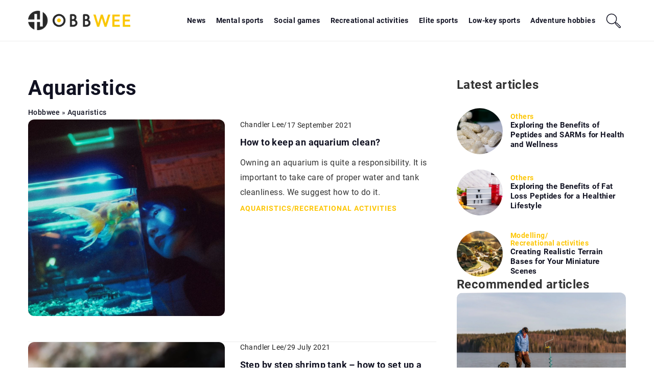

--- FILE ---
content_type: text/html; charset=UTF-8
request_url: https://hobbwee.com/category/recreational-activities/aquaristics/
body_size: 15326
content:
<!DOCTYPE html>
<html lang="en">
<head><meta charset="UTF-8"><script>if(navigator.userAgent.match(/MSIE|Internet Explorer/i)||navigator.userAgent.match(/Trident\/7\..*?rv:11/i)){var href=document.location.href;if(!href.match(/[?&]nowprocket/)){if(href.indexOf("?")==-1){if(href.indexOf("#")==-1){document.location.href=href+"?nowprocket=1"}else{document.location.href=href.replace("#","?nowprocket=1#")}}else{if(href.indexOf("#")==-1){document.location.href=href+"&nowprocket=1"}else{document.location.href=href.replace("#","&nowprocket=1#")}}}}</script><script>(()=>{class RocketLazyLoadScripts{constructor(){this.v="1.2.6",this.triggerEvents=["keydown","mousedown","mousemove","touchmove","touchstart","touchend","wheel"],this.userEventHandler=this.t.bind(this),this.touchStartHandler=this.i.bind(this),this.touchMoveHandler=this.o.bind(this),this.touchEndHandler=this.h.bind(this),this.clickHandler=this.u.bind(this),this.interceptedClicks=[],this.interceptedClickListeners=[],this.l(this),window.addEventListener("pageshow",(t=>{this.persisted=t.persisted,this.everythingLoaded&&this.m()})),this.CSPIssue=sessionStorage.getItem("rocketCSPIssue"),document.addEventListener("securitypolicyviolation",(t=>{this.CSPIssue||"script-src-elem"!==t.violatedDirective||"data"!==t.blockedURI||(this.CSPIssue=!0,sessionStorage.setItem("rocketCSPIssue",!0))})),document.addEventListener("DOMContentLoaded",(()=>{this.k()})),this.delayedScripts={normal:[],async:[],defer:[]},this.trash=[],this.allJQueries=[]}p(t){document.hidden?t.t():(this.triggerEvents.forEach((e=>window.addEventListener(e,t.userEventHandler,{passive:!0}))),window.addEventListener("touchstart",t.touchStartHandler,{passive:!0}),window.addEventListener("mousedown",t.touchStartHandler),document.addEventListener("visibilitychange",t.userEventHandler))}_(){this.triggerEvents.forEach((t=>window.removeEventListener(t,this.userEventHandler,{passive:!0}))),document.removeEventListener("visibilitychange",this.userEventHandler)}i(t){"HTML"!==t.target.tagName&&(window.addEventListener("touchend",this.touchEndHandler),window.addEventListener("mouseup",this.touchEndHandler),window.addEventListener("touchmove",this.touchMoveHandler,{passive:!0}),window.addEventListener("mousemove",this.touchMoveHandler),t.target.addEventListener("click",this.clickHandler),this.L(t.target,!0),this.S(t.target,"onclick","rocket-onclick"),this.C())}o(t){window.removeEventListener("touchend",this.touchEndHandler),window.removeEventListener("mouseup",this.touchEndHandler),window.removeEventListener("touchmove",this.touchMoveHandler,{passive:!0}),window.removeEventListener("mousemove",this.touchMoveHandler),t.target.removeEventListener("click",this.clickHandler),this.L(t.target,!1),this.S(t.target,"rocket-onclick","onclick"),this.M()}h(){window.removeEventListener("touchend",this.touchEndHandler),window.removeEventListener("mouseup",this.touchEndHandler),window.removeEventListener("touchmove",this.touchMoveHandler,{passive:!0}),window.removeEventListener("mousemove",this.touchMoveHandler)}u(t){t.target.removeEventListener("click",this.clickHandler),this.L(t.target,!1),this.S(t.target,"rocket-onclick","onclick"),this.interceptedClicks.push(t),t.preventDefault(),t.stopPropagation(),t.stopImmediatePropagation(),this.M()}O(){window.removeEventListener("touchstart",this.touchStartHandler,{passive:!0}),window.removeEventListener("mousedown",this.touchStartHandler),this.interceptedClicks.forEach((t=>{t.target.dispatchEvent(new MouseEvent("click",{view:t.view,bubbles:!0,cancelable:!0}))}))}l(t){EventTarget.prototype.addEventListenerWPRocketBase=EventTarget.prototype.addEventListener,EventTarget.prototype.addEventListener=function(e,i,o){"click"!==e||t.windowLoaded||i===t.clickHandler||t.interceptedClickListeners.push({target:this,func:i,options:o}),(this||window).addEventListenerWPRocketBase(e,i,o)}}L(t,e){this.interceptedClickListeners.forEach((i=>{i.target===t&&(e?t.removeEventListener("click",i.func,i.options):t.addEventListener("click",i.func,i.options))})),t.parentNode!==document.documentElement&&this.L(t.parentNode,e)}D(){return new Promise((t=>{this.P?this.M=t:t()}))}C(){this.P=!0}M(){this.P=!1}S(t,e,i){t.hasAttribute&&t.hasAttribute(e)&&(event.target.setAttribute(i,event.target.getAttribute(e)),event.target.removeAttribute(e))}t(){this._(this),"loading"===document.readyState?document.addEventListener("DOMContentLoaded",this.R.bind(this)):this.R()}k(){let t=[];document.querySelectorAll("script[type=rocketlazyloadscript][data-rocket-src]").forEach((e=>{let i=e.getAttribute("data-rocket-src");if(i&&!i.startsWith("data:")){0===i.indexOf("//")&&(i=location.protocol+i);try{const o=new URL(i).origin;o!==location.origin&&t.push({src:o,crossOrigin:e.crossOrigin||"module"===e.getAttribute("data-rocket-type")})}catch(t){}}})),t=[...new Map(t.map((t=>[JSON.stringify(t),t]))).values()],this.T(t,"preconnect")}async R(){this.lastBreath=Date.now(),this.j(this),this.F(this),this.I(),this.W(),this.q(),await this.A(this.delayedScripts.normal),await this.A(this.delayedScripts.defer),await this.A(this.delayedScripts.async);try{await this.U(),await this.H(this),await this.J()}catch(t){console.error(t)}window.dispatchEvent(new Event("rocket-allScriptsLoaded")),this.everythingLoaded=!0,this.D().then((()=>{this.O()})),this.N()}W(){document.querySelectorAll("script[type=rocketlazyloadscript]").forEach((t=>{t.hasAttribute("data-rocket-src")?t.hasAttribute("async")&&!1!==t.async?this.delayedScripts.async.push(t):t.hasAttribute("defer")&&!1!==t.defer||"module"===t.getAttribute("data-rocket-type")?this.delayedScripts.defer.push(t):this.delayedScripts.normal.push(t):this.delayedScripts.normal.push(t)}))}async B(t){if(await this.G(),!0!==t.noModule||!("noModule"in HTMLScriptElement.prototype))return new Promise((e=>{let i;function o(){(i||t).setAttribute("data-rocket-status","executed"),e()}try{if(navigator.userAgent.indexOf("Firefox/")>0||""===navigator.vendor||this.CSPIssue)i=document.createElement("script"),[...t.attributes].forEach((t=>{let e=t.nodeName;"type"!==e&&("data-rocket-type"===e&&(e="type"),"data-rocket-src"===e&&(e="src"),i.setAttribute(e,t.nodeValue))})),t.text&&(i.text=t.text),i.hasAttribute("src")?(i.addEventListener("load",o),i.addEventListener("error",(function(){i.setAttribute("data-rocket-status","failed-network"),e()})),setTimeout((()=>{i.isConnected||e()}),1)):(i.text=t.text,o()),t.parentNode.replaceChild(i,t);else{const i=t.getAttribute("data-rocket-type"),s=t.getAttribute("data-rocket-src");i?(t.type=i,t.removeAttribute("data-rocket-type")):t.removeAttribute("type"),t.addEventListener("load",o),t.addEventListener("error",(i=>{this.CSPIssue&&i.target.src.startsWith("data:")?(console.log("WPRocket: data-uri blocked by CSP -> fallback"),t.removeAttribute("src"),this.B(t).then(e)):(t.setAttribute("data-rocket-status","failed-network"),e())})),s?(t.removeAttribute("data-rocket-src"),t.src=s):t.src="data:text/javascript;base64,"+window.btoa(unescape(encodeURIComponent(t.text)))}}catch(i){t.setAttribute("data-rocket-status","failed-transform"),e()}}));t.setAttribute("data-rocket-status","skipped")}async A(t){const e=t.shift();return e&&e.isConnected?(await this.B(e),this.A(t)):Promise.resolve()}q(){this.T([...this.delayedScripts.normal,...this.delayedScripts.defer,...this.delayedScripts.async],"preload")}T(t,e){var i=document.createDocumentFragment();t.forEach((t=>{const o=t.getAttribute&&t.getAttribute("data-rocket-src")||t.src;if(o&&!o.startsWith("data:")){const s=document.createElement("link");s.href=o,s.rel=e,"preconnect"!==e&&(s.as="script"),t.getAttribute&&"module"===t.getAttribute("data-rocket-type")&&(s.crossOrigin=!0),t.crossOrigin&&(s.crossOrigin=t.crossOrigin),t.integrity&&(s.integrity=t.integrity),i.appendChild(s),this.trash.push(s)}})),document.head.appendChild(i)}j(t){let e={};function i(i,o){return e[o].eventsToRewrite.indexOf(i)>=0&&!t.everythingLoaded?"rocket-"+i:i}function o(t,o){!function(t){e[t]||(e[t]={originalFunctions:{add:t.addEventListener,remove:t.removeEventListener},eventsToRewrite:[]},t.addEventListener=function(){arguments[0]=i(arguments[0],t),e[t].originalFunctions.add.apply(t,arguments)},t.removeEventListener=function(){arguments[0]=i(arguments[0],t),e[t].originalFunctions.remove.apply(t,arguments)})}(t),e[t].eventsToRewrite.push(o)}function s(e,i){let o=e[i];e[i]=null,Object.defineProperty(e,i,{get:()=>o||function(){},set(s){t.everythingLoaded?o=s:e["rocket"+i]=o=s}})}o(document,"DOMContentLoaded"),o(window,"DOMContentLoaded"),o(window,"load"),o(window,"pageshow"),o(document,"readystatechange"),s(document,"onreadystatechange"),s(window,"onload"),s(window,"onpageshow");try{Object.defineProperty(document,"readyState",{get:()=>t.rocketReadyState,set(e){t.rocketReadyState=e},configurable:!0}),document.readyState="loading"}catch(t){console.log("WPRocket DJE readyState conflict, bypassing")}}F(t){let e;function i(e){return t.everythingLoaded?e:e.split(" ").map((t=>"load"===t||0===t.indexOf("load.")?"rocket-jquery-load":t)).join(" ")}function o(o){function s(t){const e=o.fn[t];o.fn[t]=o.fn.init.prototype[t]=function(){return this[0]===window&&("string"==typeof arguments[0]||arguments[0]instanceof String?arguments[0]=i(arguments[0]):"object"==typeof arguments[0]&&Object.keys(arguments[0]).forEach((t=>{const e=arguments[0][t];delete arguments[0][t],arguments[0][i(t)]=e}))),e.apply(this,arguments),this}}o&&o.fn&&!t.allJQueries.includes(o)&&(o.fn.ready=o.fn.init.prototype.ready=function(e){return t.domReadyFired?e.bind(document)(o):document.addEventListener("rocket-DOMContentLoaded",(()=>e.bind(document)(o))),o([])},s("on"),s("one"),t.allJQueries.push(o)),e=o}o(window.jQuery),Object.defineProperty(window,"jQuery",{get:()=>e,set(t){o(t)}})}async H(t){const e=document.querySelector("script[data-webpack]");e&&(await async function(){return new Promise((t=>{e.addEventListener("load",t),e.addEventListener("error",t)}))}(),await t.K(),await t.H(t))}async U(){this.domReadyFired=!0;try{document.readyState="interactive"}catch(t){}await this.G(),document.dispatchEvent(new Event("rocket-readystatechange")),await this.G(),document.rocketonreadystatechange&&document.rocketonreadystatechange(),await this.G(),document.dispatchEvent(new Event("rocket-DOMContentLoaded")),await this.G(),window.dispatchEvent(new Event("rocket-DOMContentLoaded"))}async J(){try{document.readyState="complete"}catch(t){}await this.G(),document.dispatchEvent(new Event("rocket-readystatechange")),await this.G(),document.rocketonreadystatechange&&document.rocketonreadystatechange(),await this.G(),window.dispatchEvent(new Event("rocket-load")),await this.G(),window.rocketonload&&window.rocketonload(),await this.G(),this.allJQueries.forEach((t=>t(window).trigger("rocket-jquery-load"))),await this.G();const t=new Event("rocket-pageshow");t.persisted=this.persisted,window.dispatchEvent(t),await this.G(),window.rocketonpageshow&&window.rocketonpageshow({persisted:this.persisted}),this.windowLoaded=!0}m(){document.onreadystatechange&&document.onreadystatechange(),window.onload&&window.onload(),window.onpageshow&&window.onpageshow({persisted:this.persisted})}I(){const t=new Map;document.write=document.writeln=function(e){const i=document.currentScript;i||console.error("WPRocket unable to document.write this: "+e);const o=document.createRange(),s=i.parentElement;let n=t.get(i);void 0===n&&(n=i.nextSibling,t.set(i,n));const c=document.createDocumentFragment();o.setStart(c,0),c.appendChild(o.createContextualFragment(e)),s.insertBefore(c,n)}}async G(){Date.now()-this.lastBreath>45&&(await this.K(),this.lastBreath=Date.now())}async K(){return document.hidden?new Promise((t=>setTimeout(t))):new Promise((t=>requestAnimationFrame(t)))}N(){this.trash.forEach((t=>t.remove()))}static run(){const t=new RocketLazyLoadScripts;t.p(t)}}RocketLazyLoadScripts.run()})();</script>	
	
	<meta name="viewport" content="width=device-width, initial-scale=1">
		<meta name='robots' content='index, follow, max-image-preview:large, max-snippet:-1, max-video-preview:-1' />

	<!-- This site is optimized with the Yoast SEO plugin v23.4 - https://yoast.com/wordpress/plugins/seo/ -->
	<title>Aquaristics Archives - Hobbwee</title><link rel="preload" data-rocket-preload as="image" href="https://hobbwee.com/wp-content/uploads/2021/09/pexels-khoa-v%C3%B5-5288839-scaled.jpg" fetchpriority="high">
	<meta name="description" content="Explore captivating content on our blog✔️ Discover engaging articles about Aquaristics, offering inspiration and knowledge on a wide range of topics." />
	<link rel="canonical" href="https://hobbwee.com/category/recreational-activities/aquaristics/" />
	<link rel="next" href="https://hobbwee.com/category/recreational-activities/aquaristics/page/2/" />
	<meta property="og:locale" content="en_US" />
	<meta property="og:type" content="article" />
	<meta property="og:title" content="Aquaristics Archives - Hobbwee" />
	<meta property="og:description" content="Explore captivating content on our blog✔️ Discover engaging articles about Aquaristics, offering inspiration and knowledge on a wide range of topics." />
	<meta property="og:url" content="https://hobbwee.com/category/recreational-activities/aquaristics/" />
	<meta property="og:site_name" content="Hobbwee" />
	<meta name="twitter:card" content="summary_large_image" />
	<script type="application/ld+json" class="yoast-schema-graph">{"@context":"https://schema.org","@graph":[{"@type":"CollectionPage","@id":"https://hobbwee.com/category/recreational-activities/aquaristics/","url":"https://hobbwee.com/category/recreational-activities/aquaristics/","name":"Aquaristics Archives - Hobbwee","isPartOf":{"@id":"https://hobbwee.com/#website"},"primaryImageOfPage":{"@id":"https://hobbwee.com/category/recreational-activities/aquaristics/#primaryimage"},"image":{"@id":"https://hobbwee.com/category/recreational-activities/aquaristics/#primaryimage"},"thumbnailUrl":"https://hobbwee.com/wp-content/uploads/2021/09/pexels-khoa-võ-5288839-scaled.jpg","description":"Explore captivating content on our blog✔️ Discover engaging articles about Aquaristics, offering inspiration and knowledge on a wide range of topics.","inLanguage":"en-US"},{"@type":"ImageObject","inLanguage":"en-US","@id":"https://hobbwee.com/category/recreational-activities/aquaristics/#primaryimage","url":"https://hobbwee.com/wp-content/uploads/2021/09/pexels-khoa-võ-5288839-scaled.jpg","contentUrl":"https://hobbwee.com/wp-content/uploads/2021/09/pexels-khoa-võ-5288839-scaled.jpg","width":924,"height":924},{"@type":"WebSite","@id":"https://hobbwee.com/#website","url":"https://hobbwee.com/","name":"Hobbwee","description":"","potentialAction":[{"@type":"SearchAction","target":{"@type":"EntryPoint","urlTemplate":"https://hobbwee.com/?s={search_term_string}"},"query-input":{"@type":"PropertyValueSpecification","valueRequired":true,"valueName":"search_term_string"}}],"inLanguage":"en-US"}]}</script>
	<!-- / Yoast SEO plugin. -->


<link rel='dns-prefetch' href='//cdnjs.cloudflare.com' />

<!-- hobbwee.com is managing ads with Advanced Ads 1.54.1 – https://wpadvancedads.com/ --><!--noptimize--><script id="hobbw-ready">
			window.advanced_ads_ready=function(e,a){a=a||"complete";var d=function(e){return"interactive"===a?"loading"!==e:"complete"===e};d(document.readyState)?e():document.addEventListener("readystatechange",(function(a){d(a.target.readyState)&&e()}),{once:"interactive"===a})},window.advanced_ads_ready_queue=window.advanced_ads_ready_queue||[];		</script>
		<!--/noptimize--><style id='wp-emoji-styles-inline-css' type='text/css'>

	img.wp-smiley, img.emoji {
		display: inline !important;
		border: none !important;
		box-shadow: none !important;
		height: 1em !important;
		width: 1em !important;
		margin: 0 0.07em !important;
		vertical-align: -0.1em !important;
		background: none !important;
		padding: 0 !important;
	}
</style>
<style id='classic-theme-styles-inline-css' type='text/css'>
/*! This file is auto-generated */
.wp-block-button__link{color:#fff;background-color:#32373c;border-radius:9999px;box-shadow:none;text-decoration:none;padding:calc(.667em + 2px) calc(1.333em + 2px);font-size:1.125em}.wp-block-file__button{background:#32373c;color:#fff;text-decoration:none}
</style>
<style id='global-styles-inline-css' type='text/css'>
:root{--wp--preset--aspect-ratio--square: 1;--wp--preset--aspect-ratio--4-3: 4/3;--wp--preset--aspect-ratio--3-4: 3/4;--wp--preset--aspect-ratio--3-2: 3/2;--wp--preset--aspect-ratio--2-3: 2/3;--wp--preset--aspect-ratio--16-9: 16/9;--wp--preset--aspect-ratio--9-16: 9/16;--wp--preset--color--black: #000000;--wp--preset--color--cyan-bluish-gray: #abb8c3;--wp--preset--color--white: #ffffff;--wp--preset--color--pale-pink: #f78da7;--wp--preset--color--vivid-red: #cf2e2e;--wp--preset--color--luminous-vivid-orange: #ff6900;--wp--preset--color--luminous-vivid-amber: #fcb900;--wp--preset--color--light-green-cyan: #7bdcb5;--wp--preset--color--vivid-green-cyan: #00d084;--wp--preset--color--pale-cyan-blue: #8ed1fc;--wp--preset--color--vivid-cyan-blue: #0693e3;--wp--preset--color--vivid-purple: #9b51e0;--wp--preset--gradient--vivid-cyan-blue-to-vivid-purple: linear-gradient(135deg,rgba(6,147,227,1) 0%,rgb(155,81,224) 100%);--wp--preset--gradient--light-green-cyan-to-vivid-green-cyan: linear-gradient(135deg,rgb(122,220,180) 0%,rgb(0,208,130) 100%);--wp--preset--gradient--luminous-vivid-amber-to-luminous-vivid-orange: linear-gradient(135deg,rgba(252,185,0,1) 0%,rgba(255,105,0,1) 100%);--wp--preset--gradient--luminous-vivid-orange-to-vivid-red: linear-gradient(135deg,rgba(255,105,0,1) 0%,rgb(207,46,46) 100%);--wp--preset--gradient--very-light-gray-to-cyan-bluish-gray: linear-gradient(135deg,rgb(238,238,238) 0%,rgb(169,184,195) 100%);--wp--preset--gradient--cool-to-warm-spectrum: linear-gradient(135deg,rgb(74,234,220) 0%,rgb(151,120,209) 20%,rgb(207,42,186) 40%,rgb(238,44,130) 60%,rgb(251,105,98) 80%,rgb(254,248,76) 100%);--wp--preset--gradient--blush-light-purple: linear-gradient(135deg,rgb(255,206,236) 0%,rgb(152,150,240) 100%);--wp--preset--gradient--blush-bordeaux: linear-gradient(135deg,rgb(254,205,165) 0%,rgb(254,45,45) 50%,rgb(107,0,62) 100%);--wp--preset--gradient--luminous-dusk: linear-gradient(135deg,rgb(255,203,112) 0%,rgb(199,81,192) 50%,rgb(65,88,208) 100%);--wp--preset--gradient--pale-ocean: linear-gradient(135deg,rgb(255,245,203) 0%,rgb(182,227,212) 50%,rgb(51,167,181) 100%);--wp--preset--gradient--electric-grass: linear-gradient(135deg,rgb(202,248,128) 0%,rgb(113,206,126) 100%);--wp--preset--gradient--midnight: linear-gradient(135deg,rgb(2,3,129) 0%,rgb(40,116,252) 100%);--wp--preset--font-size--small: 13px;--wp--preset--font-size--medium: 20px;--wp--preset--font-size--large: 36px;--wp--preset--font-size--x-large: 42px;--wp--preset--spacing--20: 0.44rem;--wp--preset--spacing--30: 0.67rem;--wp--preset--spacing--40: 1rem;--wp--preset--spacing--50: 1.5rem;--wp--preset--spacing--60: 2.25rem;--wp--preset--spacing--70: 3.38rem;--wp--preset--spacing--80: 5.06rem;--wp--preset--shadow--natural: 6px 6px 9px rgba(0, 0, 0, 0.2);--wp--preset--shadow--deep: 12px 12px 50px rgba(0, 0, 0, 0.4);--wp--preset--shadow--sharp: 6px 6px 0px rgba(0, 0, 0, 0.2);--wp--preset--shadow--outlined: 6px 6px 0px -3px rgba(255, 255, 255, 1), 6px 6px rgba(0, 0, 0, 1);--wp--preset--shadow--crisp: 6px 6px 0px rgba(0, 0, 0, 1);}:where(.is-layout-flex){gap: 0.5em;}:where(.is-layout-grid){gap: 0.5em;}body .is-layout-flex{display: flex;}.is-layout-flex{flex-wrap: wrap;align-items: center;}.is-layout-flex > :is(*, div){margin: 0;}body .is-layout-grid{display: grid;}.is-layout-grid > :is(*, div){margin: 0;}:where(.wp-block-columns.is-layout-flex){gap: 2em;}:where(.wp-block-columns.is-layout-grid){gap: 2em;}:where(.wp-block-post-template.is-layout-flex){gap: 1.25em;}:where(.wp-block-post-template.is-layout-grid){gap: 1.25em;}.has-black-color{color: var(--wp--preset--color--black) !important;}.has-cyan-bluish-gray-color{color: var(--wp--preset--color--cyan-bluish-gray) !important;}.has-white-color{color: var(--wp--preset--color--white) !important;}.has-pale-pink-color{color: var(--wp--preset--color--pale-pink) !important;}.has-vivid-red-color{color: var(--wp--preset--color--vivid-red) !important;}.has-luminous-vivid-orange-color{color: var(--wp--preset--color--luminous-vivid-orange) !important;}.has-luminous-vivid-amber-color{color: var(--wp--preset--color--luminous-vivid-amber) !important;}.has-light-green-cyan-color{color: var(--wp--preset--color--light-green-cyan) !important;}.has-vivid-green-cyan-color{color: var(--wp--preset--color--vivid-green-cyan) !important;}.has-pale-cyan-blue-color{color: var(--wp--preset--color--pale-cyan-blue) !important;}.has-vivid-cyan-blue-color{color: var(--wp--preset--color--vivid-cyan-blue) !important;}.has-vivid-purple-color{color: var(--wp--preset--color--vivid-purple) !important;}.has-black-background-color{background-color: var(--wp--preset--color--black) !important;}.has-cyan-bluish-gray-background-color{background-color: var(--wp--preset--color--cyan-bluish-gray) !important;}.has-white-background-color{background-color: var(--wp--preset--color--white) !important;}.has-pale-pink-background-color{background-color: var(--wp--preset--color--pale-pink) !important;}.has-vivid-red-background-color{background-color: var(--wp--preset--color--vivid-red) !important;}.has-luminous-vivid-orange-background-color{background-color: var(--wp--preset--color--luminous-vivid-orange) !important;}.has-luminous-vivid-amber-background-color{background-color: var(--wp--preset--color--luminous-vivid-amber) !important;}.has-light-green-cyan-background-color{background-color: var(--wp--preset--color--light-green-cyan) !important;}.has-vivid-green-cyan-background-color{background-color: var(--wp--preset--color--vivid-green-cyan) !important;}.has-pale-cyan-blue-background-color{background-color: var(--wp--preset--color--pale-cyan-blue) !important;}.has-vivid-cyan-blue-background-color{background-color: var(--wp--preset--color--vivid-cyan-blue) !important;}.has-vivid-purple-background-color{background-color: var(--wp--preset--color--vivid-purple) !important;}.has-black-border-color{border-color: var(--wp--preset--color--black) !important;}.has-cyan-bluish-gray-border-color{border-color: var(--wp--preset--color--cyan-bluish-gray) !important;}.has-white-border-color{border-color: var(--wp--preset--color--white) !important;}.has-pale-pink-border-color{border-color: var(--wp--preset--color--pale-pink) !important;}.has-vivid-red-border-color{border-color: var(--wp--preset--color--vivid-red) !important;}.has-luminous-vivid-orange-border-color{border-color: var(--wp--preset--color--luminous-vivid-orange) !important;}.has-luminous-vivid-amber-border-color{border-color: var(--wp--preset--color--luminous-vivid-amber) !important;}.has-light-green-cyan-border-color{border-color: var(--wp--preset--color--light-green-cyan) !important;}.has-vivid-green-cyan-border-color{border-color: var(--wp--preset--color--vivid-green-cyan) !important;}.has-pale-cyan-blue-border-color{border-color: var(--wp--preset--color--pale-cyan-blue) !important;}.has-vivid-cyan-blue-border-color{border-color: var(--wp--preset--color--vivid-cyan-blue) !important;}.has-vivid-purple-border-color{border-color: var(--wp--preset--color--vivid-purple) !important;}.has-vivid-cyan-blue-to-vivid-purple-gradient-background{background: var(--wp--preset--gradient--vivid-cyan-blue-to-vivid-purple) !important;}.has-light-green-cyan-to-vivid-green-cyan-gradient-background{background: var(--wp--preset--gradient--light-green-cyan-to-vivid-green-cyan) !important;}.has-luminous-vivid-amber-to-luminous-vivid-orange-gradient-background{background: var(--wp--preset--gradient--luminous-vivid-amber-to-luminous-vivid-orange) !important;}.has-luminous-vivid-orange-to-vivid-red-gradient-background{background: var(--wp--preset--gradient--luminous-vivid-orange-to-vivid-red) !important;}.has-very-light-gray-to-cyan-bluish-gray-gradient-background{background: var(--wp--preset--gradient--very-light-gray-to-cyan-bluish-gray) !important;}.has-cool-to-warm-spectrum-gradient-background{background: var(--wp--preset--gradient--cool-to-warm-spectrum) !important;}.has-blush-light-purple-gradient-background{background: var(--wp--preset--gradient--blush-light-purple) !important;}.has-blush-bordeaux-gradient-background{background: var(--wp--preset--gradient--blush-bordeaux) !important;}.has-luminous-dusk-gradient-background{background: var(--wp--preset--gradient--luminous-dusk) !important;}.has-pale-ocean-gradient-background{background: var(--wp--preset--gradient--pale-ocean) !important;}.has-electric-grass-gradient-background{background: var(--wp--preset--gradient--electric-grass) !important;}.has-midnight-gradient-background{background: var(--wp--preset--gradient--midnight) !important;}.has-small-font-size{font-size: var(--wp--preset--font-size--small) !important;}.has-medium-font-size{font-size: var(--wp--preset--font-size--medium) !important;}.has-large-font-size{font-size: var(--wp--preset--font-size--large) !important;}.has-x-large-font-size{font-size: var(--wp--preset--font-size--x-large) !important;}
:where(.wp-block-post-template.is-layout-flex){gap: 1.25em;}:where(.wp-block-post-template.is-layout-grid){gap: 1.25em;}
:where(.wp-block-columns.is-layout-flex){gap: 2em;}:where(.wp-block-columns.is-layout-grid){gap: 2em;}
:root :where(.wp-block-pullquote){font-size: 1.5em;line-height: 1.6;}
</style>
<link data-minify="1" rel='stylesheet' id='mainstyle-css' href='https://hobbwee.com/wp-content/cache/min/1/wp-content/themes/knight-theme/style.css?ver=1703081890' type='text/css' media='all' />
<script type="text/javascript" src="https://hobbwee.com/wp-includes/js/jquery/jquery.min.js?ver=3.7.1" id="jquery-core-js"></script>
<script type="text/javascript" src="https://hobbwee.com/wp-includes/js/jquery/jquery-migrate.min.js?ver=3.4.1" id="jquery-migrate-js" data-rocket-defer defer></script>
<script  type="application/ld+json">
        {
          "@context": "https://schema.org",
          "@type": "BreadcrumbList",
          "itemListElement": [{"@type": "ListItem","position": 1,"name": "hobbwee","item": "https://hobbwee.com" },{"@type": "ListItem","position": 2,"name": "Aquaristics"}]
        }
        </script>    <style>
    @font-face {font-family: 'Roboto';font-style: normal;font-weight: 400;src: url('https://hobbwee.com/wp-content/themes/knight-theme/fonts/Roboto-Regular.ttf');font-display: swap;}
    @font-face {font-family: 'Roboto';font-style: normal;font-weight: 500;src: url('https://hobbwee.com/wp-content/themes/knight-theme/fonts/Roboto-Medium.ttf');font-display: swap;}
    @font-face {font-family: 'Roboto';font-style: normal;font-weight: 700;src: url('https://hobbwee.com/wp-content/themes/knight-theme/fonts/Roboto-Bold.ttf');font-display: swap;}
    @font-face {font-family: 'Roboto';font-style: normal;font-weight: 900;src: url('https://hobbwee.com/wp-content/themes/knight-theme/fonts/Roboto-Black.ttf');font-display: swap;}
    </style>
<link rel="icon" href="https://hobbwee.com/wp-content/uploads/2020/09/cropped-Hobbyhood-32x32.png" sizes="32x32" />
<link rel="icon" href="https://hobbwee.com/wp-content/uploads/2020/09/cropped-Hobbyhood-192x192.png" sizes="192x192" />
<link rel="apple-touch-icon" href="https://hobbwee.com/wp-content/uploads/2020/09/cropped-Hobbyhood-180x180.png" />
<meta name="msapplication-TileImage" content="https://hobbwee.com/wp-content/uploads/2020/09/cropped-Hobbyhood-270x270.png" />
<noscript><style id="rocket-lazyload-nojs-css">.rll-youtube-player, [data-lazy-src]{display:none !important;}</style></noscript>
	<!-- Google Tag Manager -->
<script type="rocketlazyloadscript">(function(w,d,s,l,i){w[l]=w[l]||[];w[l].push({'gtm.start':
new Date().getTime(),event:'gtm.js'});var f=d.getElementsByTagName(s)[0],
j=d.createElement(s),dl=l!='dataLayer'?'&l='+l:'';j.async=true;j.src=
'https://www.googletagmanager.com/gtm.js?id='+i+dl;f.parentNode.insertBefore(j,f);
})(window,document,'script','dataLayer','GTM-TLJF728');</script>
<!-- End Google Tag Manager -->



<!-- Global site tag (gtag.js) - Google Analytics -->
<script type="rocketlazyloadscript" async data-rocket-src="https://www.googletagmanager.com/gtag/js?id=G-RW3LWQTS70"></script>
<script type="rocketlazyloadscript">
  window.dataLayer = window.dataLayer || [];
  function gtag(){dataLayer.push(arguments);}
  gtag('js', new Date());

  gtag('config', 'G-RW3LWQTS70');
</script>
</head>

<body class="archive category category-aquaristics category-327 aa-prefix-hobbw-">
<!-- Google Tag Manager (noscript) -->
<noscript><iframe src="https://www.googletagmanager.com/ns.html?id=GTM-TLJF728"
height="0" width="0" style="display:none;visibility:hidden"></iframe></noscript>
<!-- End Google Tag Manager (noscript) -->

	<header class="k_header">
		<div class="k_conatiner k-flex-between"> 
			<nav id="mainnav" class="mainnav" role="navigation">
				<div class="menu-menu-kategorie-container"><ul id="menu-menu-kategorie" class="menu"><li id="menu-item-3125" class="menu-item menu-item-type-taxonomy menu-item-object-category menu-item-3125"><a href="https://hobbwee.com/category/news/">News</a></li>
<li id="menu-item-2411" class="menu-item menu-item-type-taxonomy menu-item-object-category menu-item-has-children menu-item-2411"><a href="https://hobbwee.com/category/mental-sports/">Mental sports</a>
<ul class="sub-menu">
	<li id="menu-item-2412" class="menu-item menu-item-type-taxonomy menu-item-object-category menu-item-2412"><a href="https://hobbwee.com/category/mental-sports/bridge/">Bridge</a></li>
	<li id="menu-item-2414" class="menu-item menu-item-type-taxonomy menu-item-object-category menu-item-2414"><a href="https://hobbwee.com/category/mental-sports/chess/">Chess</a></li>
	<li id="menu-item-2415" class="menu-item menu-item-type-taxonomy menu-item-object-category menu-item-2415"><a href="https://hobbwee.com/category/mental-sports/checkers/">Checkers</a></li>
	<li id="menu-item-2413" class="menu-item menu-item-type-taxonomy menu-item-object-category menu-item-2413"><a href="https://hobbwee.com/category/mental-sports/other/">Other</a></li>
</ul>
</li>
<li id="menu-item-2394" class="menu-item menu-item-type-taxonomy menu-item-object-category menu-item-has-children menu-item-2394"><a href="https://hobbwee.com/category/social-games/">Social games</a>
<ul class="sub-menu">
	<li id="menu-item-2395" class="menu-item menu-item-type-taxonomy menu-item-object-category menu-item-2395"><a href="https://hobbwee.com/category/social-games/bilard-snooker/">Bilard &#038; Snooker</a></li>
	<li id="menu-item-2396" class="menu-item menu-item-type-taxonomy menu-item-object-category menu-item-2396"><a href="https://hobbwee.com/category/social-games/dart/">Dart</a></li>
	<li id="menu-item-2397" class="menu-item menu-item-type-taxonomy menu-item-object-category menu-item-2397"><a href="https://hobbwee.com/category/social-games/bowling/">Bowling</a></li>
	<li id="menu-item-2398" class="menu-item menu-item-type-taxonomy menu-item-object-category menu-item-2398"><a href="https://hobbwee.com/category/social-games/table-tennis/">Table tennis</a></li>
</ul>
</li>
<li id="menu-item-2416" class="menu-item menu-item-type-taxonomy menu-item-object-category current-category-ancestor current-menu-ancestor current-menu-parent current-category-parent menu-item-has-children menu-item-2416"><a href="https://hobbwee.com/category/recreational-activities/">Recreational activities</a>
<ul class="sub-menu">
	<li id="menu-item-2417" class="menu-item menu-item-type-taxonomy menu-item-object-category current-menu-item menu-item-2417"><a href="https://hobbwee.com/category/recreational-activities/aquaristics/" aria-current="page">Aquaristics</a></li>
	<li id="menu-item-2418" class="menu-item menu-item-type-taxonomy menu-item-object-category menu-item-2418"><a href="https://hobbwee.com/category/recreational-activities/artistic/">Artistic</a></li>
	<li id="menu-item-2419" class="menu-item menu-item-type-taxonomy menu-item-object-category menu-item-2419"><a href="https://hobbwee.com/category/recreational-activities/hazard-games/">Hazard games</a></li>
	<li id="menu-item-2420" class="menu-item menu-item-type-taxonomy menu-item-object-category menu-item-2420"><a href="https://hobbwee.com/category/recreational-activities/card-games/">Card games</a></li>
	<li id="menu-item-2421" class="menu-item menu-item-type-taxonomy menu-item-object-category menu-item-2421"><a href="https://hobbwee.com/category/recreational-activities/board-games/">Board games</a></li>
	<li id="menu-item-2422" class="menu-item menu-item-type-taxonomy menu-item-object-category menu-item-2422"><a href="https://hobbwee.com/category/recreational-activities/collectibles/">Collectibles</a></li>
	<li id="menu-item-2423" class="menu-item menu-item-type-taxonomy menu-item-object-category menu-item-2423"><a href="https://hobbwee.com/category/recreational-activities/modelling/">Modelling</a></li>
	<li id="menu-item-2424" class="menu-item menu-item-type-taxonomy menu-item-object-category menu-item-2424"><a href="https://hobbwee.com/category/recreational-activities/fishing/">Fishing</a></li>
</ul>
</li>
<li id="menu-item-2405" class="menu-item menu-item-type-taxonomy menu-item-object-category menu-item-has-children menu-item-2405"><a href="https://hobbwee.com/category/elite-sports/">Elite sports</a>
<ul class="sub-menu">
	<li id="menu-item-2406" class="menu-item menu-item-type-taxonomy menu-item-object-category menu-item-2406"><a href="https://hobbwee.com/category/elite-sports/golf/">Golf</a></li>
	<li id="menu-item-2407" class="menu-item menu-item-type-taxonomy menu-item-object-category menu-item-2407"><a href="https://hobbwee.com/category/elite-sports/riding/">Riding</a></li>
	<li id="menu-item-2408" class="menu-item menu-item-type-taxonomy menu-item-object-category menu-item-2408"><a href="https://hobbwee.com/category/elite-sports/polo/">Polo</a></li>
	<li id="menu-item-2409" class="menu-item menu-item-type-taxonomy menu-item-object-category menu-item-2409"><a href="https://hobbwee.com/category/elite-sports/sailing/">Sailing</a></li>
</ul>
</li>
<li id="menu-item-2410" class="menu-item menu-item-type-taxonomy menu-item-object-category menu-item-2410"><a href="https://hobbwee.com/category/low-key-sports/">Low-key sports</a></li>
<li id="menu-item-2399" class="menu-item menu-item-type-taxonomy menu-item-object-category menu-item-has-children menu-item-2399"><a href="https://hobbwee.com/category/adventure-hobbies/">Adventure hobbies</a>
<ul class="sub-menu">
	<li id="menu-item-2400" class="menu-item menu-item-type-taxonomy menu-item-object-category menu-item-2400"><a href="https://hobbwee.com/category/adventure-hobbies/caravaning/">Caravaning</a></li>
	<li id="menu-item-2401" class="menu-item menu-item-type-taxonomy menu-item-object-category menu-item-2401"><a href="https://hobbwee.com/category/adventure-hobbies/exploration/">Exploration</a></li>
	<li id="menu-item-2402" class="menu-item menu-item-type-taxonomy menu-item-object-category menu-item-2402"><a href="https://hobbwee.com/category/adventure-hobbies/paintball/">Paintball</a></li>
	<li id="menu-item-2403" class="menu-item menu-item-type-taxonomy menu-item-object-category menu-item-2403"><a href="https://hobbwee.com/category/adventure-hobbies/survival/">Survival</a></li>
	<li id="menu-item-2404" class="menu-item menu-item-type-taxonomy menu-item-object-category menu-item-2404"><a href="https://hobbwee.com/category/adventure-hobbies/climbing/">Climbing</a></li>
</ul>
</li>
</ul></div>			</nav> 
			<div class="k_logo">
								<a href="https://hobbwee.com/">   
					<img width="500" height="95" src="https://hobbwee.com/wp-content/uploads/2023/12/Hobbwee@3x.png" class="logo-main" alt="hobbwee.com">	
				</a>
							</div> 	
			<div class="mobile-menu">
				<div id="btn-menu">
					<svg class="ham hamRotate ham8" viewBox="0 0 100 100" width="80" onclick="this.classList.toggle('active')">
						<path class="line top" d="m 30,33 h 40 c 3.722839,0 7.5,3.126468 7.5,8.578427 0,5.451959 -2.727029,8.421573 -7.5,8.421573 h -20" />
						<path class="line middle"d="m 30,50 h 40" />
						<path class="line bottom" d="m 70,67 h -40 c 0,0 -7.5,-0.802118 -7.5,-8.365747 0,-7.563629 7.5,-8.634253 7.5,-8.634253 h 20" />
					</svg>
				</div>
			</div>
			<div class="k-search-btn"><svg width="80" height="80" viewBox="0 0 80 80" fill="none" xmlns="http://www.w3.org/2000/svg"><path d="M47.4451 47.4983L50.7244 50.7776M50.7249 55.0168L63.4534 67.7487C64.6243 68.9199 66.523 68.9201 67.6941 67.749C68.8649 66.5782 68.865 64.6799 67.6944 63.5089L54.9659 50.777C53.795 49.6058 51.8963 49.6057 50.7252 50.7767C49.5544 51.9476 49.5542 53.8458 50.7249 55.0168Z" stroke="#C2CCDE" stroke-linecap="round" stroke-linejoin="round" /><path d="M15.5967 29.0688C17.3584 22.494 22.494 17.3584 29.0688 15.5967C35.6437 13.8349 42.6591 15.7147 47.4722 20.5278C52.2854 25.341 54.1651 32.3563 52.4034 38.9312C50.6416 45.5061 45.5061 50.6416 38.9312 52.4034C32.3563 54.1651 25.341 52.2854 20.5278 47.4722C15.7147 42.6591 13.8349 35.6437 15.5967 29.0688Z" stroke="#C2CCDE" stroke-linecap="round" stroke-linejoin="round" /></svg></div>
		</div> 
	</header>
	<div class="k_search-form k-flex ">
	<form  class="k-flex k-flex-v-center k_relative" method="get" action="https://hobbwee.com/">
		<input class="k_search-input" type="text" name="s" placeholder="Search ..." value="">
		<button class="k_search-btn" type="submit" aria-label="Search"><svg width="80" height="80" viewBox="0 0 80 80" fill="none" xmlns="http://www.w3.org/2000/svg"><path d="M47.4451 47.4983L50.7244 50.7776M50.7249 55.0168L63.4534 67.7487C64.6243 68.9199 66.523 68.9201 67.6941 67.749C68.8649 66.5782 68.865 64.6799 67.6944 63.5089L54.9659 50.777C53.795 49.6058 51.8963 49.6057 50.7252 50.7767C49.5544 51.9476 49.5542 53.8458 50.7249 55.0168Z" stroke="#C2CCDE" stroke-linecap="round" stroke-linejoin="round" /><path d="M15.5967 29.0688C17.3584 22.494 22.494 17.3584 29.0688 15.5967C35.6437 13.8349 42.6591 15.7147 47.4722 20.5278C52.2854 25.341 54.1651 32.3563 52.4034 38.9312C50.6416 45.5061 45.5061 50.6416 38.9312 52.4034C32.3563 54.1651 25.341 52.2854 20.5278 47.4722C15.7147 42.6591 13.8349 35.6437 15.5967 29.0688Z" stroke="#C2CCDE" stroke-linecap="round" stroke-linejoin="round" /></svg></button>
	</form>
</div>



<section class="k_post_section k-pt-7 k-pb-7 k-pt-5-m k-pb-5-m">
	<div class="k_conatiner k_conatiner-col">

		<div class="k_col-7 k_blog-post-full k-flex k-flex-between k-flex-v-start k-gap-50-30px">
		
		<div class="k-flex">
		
					<h1 class="k_page_h1 k-page-title-h1 k-mb-1">
						<span class="k_relative">Aquaristics</span>	
					</h1>
					<ul id="breadcrumbs" class="k_breadcrumbs"><li class="item-home"><a class="bread-link bread-home" href="https://hobbwee.com" title="hobbwee">hobbwee</a></li><li class="separator separator-home"> &#187; </li><li data-id="8" class="item-current item-cat"><strong class="bread-current bread-cat">Aquaristics</strong></li></ul>			</div>
			
			
						<div class="k-flex k-gap-50-30">
												<div class="k_post-item k-grid k-grid-2">
													<div class="k_post-image">
								
								<a class="k-flex" href="https://hobbwee.com/how-to-keep-an-aquarium-clean/" rel="nofollow"><img width="924" height="924" src="data:image/svg+xml,%3Csvg%20xmlns='http://www.w3.org/2000/svg'%20viewBox='0%200%20924%20924'%3E%3C/svg%3E" class="attachment-full size-full wp-post-image" alt="How to keep an aquarium clean?" decoding="async" fetchpriority="high" data-lazy-src="https://hobbwee.com/wp-content/uploads/2021/09/pexels-khoa-võ-5288839-scaled.jpg" /><noscript><img width="924" height="924" src="https://hobbwee.com/wp-content/uploads/2021/09/pexels-khoa-võ-5288839-scaled.jpg" class="attachment-full size-full wp-post-image" alt="How to keep an aquarium clean?" decoding="async" fetchpriority="high" /></noscript></a>     
							</div>
												<div class="k_post-content k-flex">
							<div class="k_post-header k-flex k-flex-v-center k-gap-10-5">
								
								<div class="k_post-author">
									Chandler Lee								</div>
								<div class="k_post-sep">/</div>
								<div class="k_post-date">
									<time>17 September 2021</time>
								</div>
							</div>
							<div class="k_post-title "><a class="k_weight-semibold" href="https://hobbwee.com/how-to-keep-an-aquarium-clean/"> How to keep an aquarium clean?</a></div>
							<div class="k_post-excerpt k-mt-1 k-second-color k-flex"> <p>Owning an aquarium is quite a responsibility. It is important to take care of proper water and tank cleanliness. We suggest how to do it.</p>
</div>
							<div class="k_post-category k-mt-1">
									<span class="k-color-aquaristics">Aquaristics</span>/<span class="k-color-recreational-activities">Recreational activities</span>								</div>
						</div>
					</div>	
									<div class="k_post-item k-grid k-grid-2">
													<div class="k_post-image">
								
								<a class="k-flex" href="https://hobbwee.com/step-by-step-shrimp-tank-how-to-set-up-a-shrimp-tank/" rel="nofollow"><img width="1389" height="924" src="data:image/svg+xml,%3Csvg%20xmlns='http://www.w3.org/2000/svg'%20viewBox='0%200%201389%20924'%3E%3C/svg%3E" class="attachment-full size-full wp-post-image" alt="Step by step shrimp tank &#8211; how to set up a shrimp tank?" decoding="async" data-lazy-src="https://hobbwee.com/wp-content/uploads/2021/07/krewetkarium-akwarium-dla-krewetek-porady-krewetki-do-akwarium-wymagania-pokarm-hodowla-Red-Cherry-krewetka-tygrysia-Fire-Red-Red-Rili-Orange-Yellow-Blue-Velvet-żółta-niebieska-czerwona-scaled.jpg" /><noscript><img width="1389" height="924" src="https://hobbwee.com/wp-content/uploads/2021/07/krewetkarium-akwarium-dla-krewetek-porady-krewetki-do-akwarium-wymagania-pokarm-hodowla-Red-Cherry-krewetka-tygrysia-Fire-Red-Red-Rili-Orange-Yellow-Blue-Velvet-żółta-niebieska-czerwona-scaled.jpg" class="attachment-full size-full wp-post-image" alt="Step by step shrimp tank &#8211; how to set up a shrimp tank?" decoding="async" /></noscript></a>     
							</div>
												<div class="k_post-content k-flex">
							<div class="k_post-header k-flex k-flex-v-center k-gap-10-5">
								
								<div class="k_post-author">
									Chandler Lee								</div>
								<div class="k_post-sep">/</div>
								<div class="k_post-date">
									<time>29 July 2021</time>
								</div>
							</div>
							<div class="k_post-title "><a class="k_weight-semibold" href="https://hobbwee.com/step-by-step-shrimp-tank-how-to-set-up-a-shrimp-tank/"> Step by step shrimp tank &#8211; how to set up a shrimp tank?</a></div>
							<div class="k_post-excerpt k-mt-1 k-second-color k-flex"> <p>The aquarium hobby offers a wide range of possibilities, so anyone who would like to try their hand at it [&hellip;]</p>
</div>
							<div class="k_post-category k-mt-1">
									<span class="k-color-aquaristics">Aquaristics</span>/<span class="k-color-recreational-activities">Recreational activities</span>								</div>
						</div>
					</div>	
									<div class="k_post-item k-grid k-grid-2">
													<div class="k_post-image">
								
								<a class="k-flex" href="https://hobbwee.com/a-planted-aquarium-a-challenge-worthy-of-an-ambitious-aquarium-hobbyist/" rel="nofollow"><img width="1478" height="924" src="data:image/svg+xml,%3Csvg%20xmlns='http://www.w3.org/2000/svg'%20viewBox='0%200%201478%20924'%3E%3C/svg%3E" class="attachment-full size-full wp-post-image" alt="A planted aquarium &#8211; a challenge worthy of an ambitious aquarium hobbyist" decoding="async" data-lazy-src="https://hobbwee.com/wp-content/uploads/2021/07/akwarystyka-roślinna-akwarium-roślinne-słodkowodne-porady-dla-początkujących-akwarystów-rośliny-akwariowe-pielęgnacja-oświetlenie-podłoże-lampy-jak-zacząć-aranżacja.jpg" /><noscript><img width="1478" height="924" src="https://hobbwee.com/wp-content/uploads/2021/07/akwarystyka-roślinna-akwarium-roślinne-słodkowodne-porady-dla-początkujących-akwarystów-rośliny-akwariowe-pielęgnacja-oświetlenie-podłoże-lampy-jak-zacząć-aranżacja.jpg" class="attachment-full size-full wp-post-image" alt="A planted aquarium &#8211; a challenge worthy of an ambitious aquarium hobbyist" decoding="async" /></noscript></a>     
							</div>
												<div class="k_post-content k-flex">
							<div class="k_post-header k-flex k-flex-v-center k-gap-10-5">
								
								<div class="k_post-author">
									Chandler Lee								</div>
								<div class="k_post-sep">/</div>
								<div class="k_post-date">
									<time>13 July 2021</time>
								</div>
							</div>
							<div class="k_post-title "><a class="k_weight-semibold" href="https://hobbwee.com/a-planted-aquarium-a-challenge-worthy-of-an-ambitious-aquarium-hobbyist/"> A planted aquarium &#8211; a challenge worthy of an ambitious aquarium hobbyist</a></div>
							<div class="k_post-excerpt k-mt-1 k-second-color k-flex"> <p>In the past, an aquarist was someone who had an aquarium with fish. But today it looks completely different. The [&hellip;]</p>
</div>
							<div class="k_post-category k-mt-1">
									<span class="k-color-aquaristics">Aquaristics</span>/<span class="k-color-recreational-activities">Recreational activities</span>								</div>
						</div>
					</div>	
									<div class="k_post-item k-grid k-grid-2">
													<div class="k_post-image">
								
								<a class="k-flex" href="https://hobbwee.com/a-goldfish-is-a-childs-dream-come-true-how-to-breed-it/" rel="nofollow"><img width="1920" height="1280" src="data:image/svg+xml,%3Csvg%20xmlns='http://www.w3.org/2000/svg'%20viewBox='0%200%201920%201280'%3E%3C/svg%3E" class="attachment-full size-full wp-post-image" alt="A goldfish is a child&#8217;s dream come true. How to breed it?" decoding="async" data-lazy-src="https://hobbwee.com/wp-content/uploads/2021/07/złota-rybka-akwariowa-welon-fantail-goldfish-hodowla-jak-dbać-hodować-wymagania-odmiany-porady-dla-początkujących-akwarystów-kolorowe-ładne-rybki-do-małego-akwarium.jpg" /><noscript><img width="1920" height="1280" src="https://hobbwee.com/wp-content/uploads/2021/07/złota-rybka-akwariowa-welon-fantail-goldfish-hodowla-jak-dbać-hodować-wymagania-odmiany-porady-dla-początkujących-akwarystów-kolorowe-ładne-rybki-do-małego-akwarium.jpg" class="attachment-full size-full wp-post-image" alt="A goldfish is a child&#8217;s dream come true. How to breed it?" decoding="async" /></noscript></a>     
							</div>
												<div class="k_post-content k-flex">
							<div class="k_post-header k-flex k-flex-v-center k-gap-10-5">
								
								<div class="k_post-author">
									Chandler Lee								</div>
								<div class="k_post-sep">/</div>
								<div class="k_post-date">
									<time>1 July 2021</time>
								</div>
							</div>
							<div class="k_post-title "><a class="k_weight-semibold" href="https://hobbwee.com/a-goldfish-is-a-childs-dream-come-true-how-to-breed-it/"> A goldfish is a child&#8217;s dream come true. How to breed it?</a></div>
							<div class="k_post-excerpt k-mt-1 k-second-color k-flex"> <p>Goldfish &#8211; the very term works on imagination. It sounds like a dream come true, especially when you are a [&hellip;]</p>
</div>
							<div class="k_post-category k-mt-1">
									<span class="k-color-aquaristics">Aquaristics</span>/<span class="k-color-recreational-activities">Recreational activities</span>								</div>
						</div>
					</div>	
									<div class="k_post-item k-grid k-grid-2">
													<div class="k_post-image">
								
								<a class="k-flex" href="https://hobbwee.com/easy-to-grow-aquarium-plants/" rel="nofollow"><img width="1920" height="1280" src="data:image/svg+xml,%3Csvg%20xmlns='http://www.w3.org/2000/svg'%20viewBox='0%200%201920%201280'%3E%3C/svg%3E" class="attachment-full size-full wp-post-image" alt="Easy-to-grow aquarium plants" decoding="async" data-lazy-src="https://hobbwee.com/wp-content/uploads/2021/05/rośliny-akwariowe-łatwe-w-uprawie-rośliny-do-akwarium-dla-początkujących-zestaw-łatwych-roślin-do-akwarium-aquarium.jpg" /><noscript><img width="1920" height="1280" src="https://hobbwee.com/wp-content/uploads/2021/05/rośliny-akwariowe-łatwe-w-uprawie-rośliny-do-akwarium-dla-początkujących-zestaw-łatwych-roślin-do-akwarium-aquarium.jpg" class="attachment-full size-full wp-post-image" alt="Easy-to-grow aquarium plants" decoding="async" /></noscript></a>     
							</div>
												<div class="k_post-content k-flex">
							<div class="k_post-header k-flex k-flex-v-center k-gap-10-5">
								
								<div class="k_post-author">
									Chandler Lee								</div>
								<div class="k_post-sep">/</div>
								<div class="k_post-date">
									<time>27 May 2021</time>
								</div>
							</div>
							<div class="k_post-title "><a class="k_weight-semibold" href="https://hobbwee.com/easy-to-grow-aquarium-plants/"> Easy-to-grow aquarium plants</a></div>
							<div class="k_post-excerpt k-mt-1 k-second-color k-flex"> <p>An optimal aquarium is clear, clean water without algae, active and multi-colored fish, and beautiful plants. But shouldn&#8217;t plants come [&hellip;]</p>
</div>
							<div class="k_post-category k-mt-1">
									<span class="k-color-aquaristics">Aquaristics</span>/<span class="k-color-recreational-activities">Recreational activities</span>								</div>
						</div>
					</div>	
									<div class="k_post-item k-grid k-grid-2">
													<div class="k_post-image">
								
								<a class="k-flex" href="https://hobbwee.com/accessories-useful-for-cleaning-the-aquarium/" rel="nofollow"><img width="1386" height="924" src="data:image/svg+xml,%3Csvg%20xmlns='http://www.w3.org/2000/svg'%20viewBox='0%200%201386%20924'%3E%3C/svg%3E" class="attachment-full size-full wp-post-image" alt="Accessories useful for cleaning the aquarium" decoding="async" data-lazy-src="https://hobbwee.com/wp-content/uploads/2021/05/czyszczenie-akwarium-odmulacz-skrobak-czyścik-glonojady-jak-czym-czyścić-akwarium-sprzęt-zestaw-do-czyszczenia-akwarium-aquarium-cleaning-foto-Getty-Images-scaled.jpg" /><noscript><img width="1386" height="924" src="https://hobbwee.com/wp-content/uploads/2021/05/czyszczenie-akwarium-odmulacz-skrobak-czyścik-glonojady-jak-czym-czyścić-akwarium-sprzęt-zestaw-do-czyszczenia-akwarium-aquarium-cleaning-foto-Getty-Images-scaled.jpg" class="attachment-full size-full wp-post-image" alt="Accessories useful for cleaning the aquarium" decoding="async" /></noscript></a>     
							</div>
												<div class="k_post-content k-flex">
							<div class="k_post-header k-flex k-flex-v-center k-gap-10-5">
								
								<div class="k_post-author">
									Chandler Lee								</div>
								<div class="k_post-sep">/</div>
								<div class="k_post-date">
									<time>13 May 2021</time>
								</div>
							</div>
							<div class="k_post-title "><a class="k_weight-semibold" href="https://hobbwee.com/accessories-useful-for-cleaning-the-aquarium/"> Accessories useful for cleaning the aquarium</a></div>
							<div class="k_post-excerpt k-mt-1 k-second-color k-flex"> <p>The goal of every aquarium hobbyist is to set the water parameters and choose such a stock and plants that [&hellip;]</p>
</div>
							<div class="k_post-category k-mt-1">
									<span class="k-color-aquaristics">Aquaristics</span>/<span class="k-color-recreational-activities">Recreational activities</span>								</div>
						</div>
					</div>	
									<div class="k_post-item k-grid k-grid-2">
													<div class="k_post-image">
								
								<a class="k-flex" href="https://hobbwee.com/the-most-common-mistakes-when-setting-up-an-aquarium-how-to-avoid-them/" rel="nofollow"><img width="1488" height="924" src="data:image/svg+xml,%3Csvg%20xmlns='http://www.w3.org/2000/svg'%20viewBox='0%200%201488%20924'%3E%3C/svg%3E" class="attachment-full size-full wp-post-image" alt="The most common mistakes when setting up an aquarium &#8211; how to avoid them?" decoding="async" data-lazy-src="https://hobbwee.com/wp-content/uploads/2021/05/pierwsze-akwarium-dla-początkujących-porady-błędy-jak-założyć-zakładanie-akwarium-dla-rybek-filtr-oświetlenie-aquarium-scaled.jpg" /><noscript><img width="1488" height="924" src="https://hobbwee.com/wp-content/uploads/2021/05/pierwsze-akwarium-dla-początkujących-porady-błędy-jak-założyć-zakładanie-akwarium-dla-rybek-filtr-oświetlenie-aquarium-scaled.jpg" class="attachment-full size-full wp-post-image" alt="The most common mistakes when setting up an aquarium &#8211; how to avoid them?" decoding="async" /></noscript></a>     
							</div>
												<div class="k_post-content k-flex">
							<div class="k_post-header k-flex k-flex-v-center k-gap-10-5">
								
								<div class="k_post-author">
									Chandler Lee								</div>
								<div class="k_post-sep">/</div>
								<div class="k_post-date">
									<time>11 May 2021</time>
								</div>
							</div>
							<div class="k_post-title "><a class="k_weight-semibold" href="https://hobbwee.com/the-most-common-mistakes-when-setting-up-an-aquarium-how-to-avoid-them/"> The most common mistakes when setting up an aquarium &#8211; how to avoid them?</a></div>
							<div class="k_post-excerpt k-mt-1 k-second-color k-flex"> <p>An aquarium with rich, multi-colored plants as a delightful background for its interesting and colorful inhabitants can be very attractive. [&hellip;]</p>
</div>
							<div class="k_post-category k-mt-1">
									<span class="k-color-aquaristics">Aquaristics</span>/<span class="k-color-recreational-activities">Recreational activities</span>								</div>
						</div>
					</div>	
									<div class="k_post-item k-grid k-grid-2">
													<div class="k_post-image">
								
								<a class="k-flex" href="https://hobbwee.com/where-to-start-your-aquarium-adventure/" rel="nofollow"><img width="1391" height="924" src="data:image/svg+xml,%3Csvg%20xmlns='http://www.w3.org/2000/svg'%20viewBox='0%200%201391%20924'%3E%3C/svg%3E" class="attachment-full size-full wp-post-image" alt="Where to start your aquarium adventure?" decoding="async" data-lazy-src="https://hobbwee.com/wp-content/uploads/2021/05/jak-założyć-pierwsze-akwarium-porady-wskazówki-dla-początkujących-akwarystów-jakie-rybki-akwarystyka-hobby-aquarium-scaled.jpg" /><noscript><img width="1391" height="924" src="https://hobbwee.com/wp-content/uploads/2021/05/jak-założyć-pierwsze-akwarium-porady-wskazówki-dla-początkujących-akwarystów-jakie-rybki-akwarystyka-hobby-aquarium-scaled.jpg" class="attachment-full size-full wp-post-image" alt="Where to start your aquarium adventure?" decoding="async" /></noscript></a>     
							</div>
												<div class="k_post-content k-flex">
							<div class="k_post-header k-flex k-flex-v-center k-gap-10-5">
								
								<div class="k_post-author">
									Chandler Lee								</div>
								<div class="k_post-sep">/</div>
								<div class="k_post-date">
									<time>6 May 2021</time>
								</div>
							</div>
							<div class="k_post-title "><a class="k_weight-semibold" href="https://hobbwee.com/where-to-start-your-aquarium-adventure/"> Where to start your aquarium adventure?</a></div>
							<div class="k_post-excerpt k-mt-1 k-second-color k-flex"> <p>An aquarium adventure should start with gaining a lot of knowledge. Beginning hobbyists are advised to use a freshwater setup. [&hellip;]</p>
</div>
							<div class="k_post-category k-mt-1">
									<span class="k-color-aquaristics">Aquaristics</span>/<span class="k-color-recreational-activities">Recreational activities</span>								</div>
						</div>
					</div>	
									<div class="k_post-item k-grid k-grid-2">
													<div class="k_post-image">
								
								<a class="k-flex" href="https://hobbwee.com/clear-water-in-aquariums-proven-methods/" rel="nofollow"><img width="1391" height="924" src="data:image/svg+xml,%3Csvg%20xmlns='http://www.w3.org/2000/svg'%20viewBox='0%200%201391%20924'%3E%3C/svg%3E" class="attachment-full size-full wp-post-image" alt="Clear water in aquariums &#8211; proven methods" decoding="async" data-lazy-src="https://hobbwee.com/wp-content/uploads/2021/04/idealnie-czysta-krystaliczna-woda-w-akwarium-podmiana-wody-filtracja-podłoże-foto-unsplash-scaled.jpg" /><noscript><img width="1391" height="924" src="https://hobbwee.com/wp-content/uploads/2021/04/idealnie-czysta-krystaliczna-woda-w-akwarium-podmiana-wody-filtracja-podłoże-foto-unsplash-scaled.jpg" class="attachment-full size-full wp-post-image" alt="Clear water in aquariums &#8211; proven methods" decoding="async" /></noscript></a>     
							</div>
												<div class="k_post-content k-flex">
							<div class="k_post-header k-flex k-flex-v-center k-gap-10-5">
								
								<div class="k_post-author">
									Chandler Lee								</div>
								<div class="k_post-sep">/</div>
								<div class="k_post-date">
									<time>27 April 2021</time>
								</div>
							</div>
							<div class="k_post-title "><a class="k_weight-semibold" href="https://hobbwee.com/clear-water-in-aquariums-proven-methods/"> Clear water in aquariums &#8211; proven methods</a></div>
							<div class="k_post-excerpt k-mt-1 k-second-color k-flex"> <p>Surely every aquarium hobbyist wants his/her aquarium to look impressive and provide many pleasurable experiences connected with uninterrupted possibility of [&hellip;]</p>
</div>
							<div class="k_post-category k-mt-1">
									<span class="k-color-aquaristics">Aquaristics</span>/<span class="k-color-recreational-activities">Recreational activities</span>								</div>
						</div>
					</div>	
								
			</div>
			
		</div>
		<div class="k_col-3 k-mt-5-m k-flex k-gap-50 k-flex-v-start">

			

			<div class="k_blog-post-recent k-flex">
				<div class="k_blog-post-recent-title k-third-color k_subtitle-24">Latest articles</div>
				<div class="k_recent-post k-flex"><div class="k_recent-item k-flex k-mt-3"><div class="k_post-image"><a class="k-flex" href="https://hobbwee.com/exploring-the-benefits-of-peptides-and-sarms-for-health-and-wellness/" rel="nofollow"><img width="626" height="417" src="https://hobbwee.com/wp-content/uploads/2026/01/selective-focus-shot-capsules-falling-out-bottle_181624-996.jpg" alt="Exploring the Benefits of Peptides and SARMs for Health and Wellness" ></a></div><div class="k_post-content k-gap-5-10"><div class="k_post-category-sidebar k-flex k-gap-5-10"><span class="k-color-others">Others</span></div><a class="k_post-title" href="https://hobbwee.com/exploring-the-benefits-of-peptides-and-sarms-for-health-and-wellness/">Exploring the Benefits of Peptides and SARMs for Health and Wellness</a></div></div><div class="k_recent-item k-flex k-mt-3"><div class="k_post-image"><a class="k-flex" href="https://hobbwee.com/exploring-the-benefits-of-fat-loss-peptides-for-a-healthier-lifestyle/" rel="nofollow"><img width="626" height="542" src="https://hobbwee.com/wp-content/uploads/2025/12/love-be-fit-inscription-board-with-food_23-2148035065.jpg" alt="Exploring the Benefits of Fat Loss Peptides for a Healthier Lifestyle" ></a></div><div class="k_post-content k-gap-5-10"><div class="k_post-category-sidebar k-flex k-gap-5-10"><span class="k-color-others">Others</span></div><a class="k_post-title" href="https://hobbwee.com/exploring-the-benefits-of-fat-loss-peptides-for-a-healthier-lifestyle/">Exploring the Benefits of Fat Loss Peptides for a Healthier Lifestyle</a></div></div><div class="k_recent-item k-flex k-mt-3"><div class="k_post-image"><a class="k-flex" href="https://hobbwee.com/creating-realistic-terrain-bases-for-your-miniature-scenes/" rel="nofollow"><img width="626" height="417" src="https://hobbwee.com/wp-content/uploads/2025/11/ai-generated-medieval-fantasy-cities_23-2150694261.jpg" alt="Creating Realistic Terrain Bases for Your Miniature Scenes" ></a></div><div class="k_post-content k-gap-5-10"><div class="k_post-category-sidebar k-flex k-gap-5-10"><span class="k-color-modelling">Modelling</span>/<span class="k-color-recreational-activities">Recreational activities</span></div><a class="k_post-title" href="https://hobbwee.com/creating-realistic-terrain-bases-for-your-miniature-scenes/">Creating Realistic Terrain Bases for Your Miniature Scenes</a></div></div></div>	
			</div>

						
			<div class="k_blog-cat-post k-gap-30 k-flex k-sticky">
				<div class="k-cat-name k-flex k-third-color k_subtitle-24">Recommended articles</div><div class="k-cat-post-slick_ k-flex"><div class="k_post-cat-sidebar k-flex k_relative"><div class="k_post-image k-flex k-mb-15"><a class="k-flex" href="https://hobbwee.com/specifics-of-ice-fishing-or-how-to-fish-in-the-ice-hole/" rel="nofollow"><img width="1391" height="924" src="data:image/svg+xml,%3Csvg%20xmlns='http://www.w3.org/2000/svg'%20viewBox='0%200%201391%20924'%3E%3C/svg%3E" class="attachment-full size-full wp-post-image" alt="Specifics of ice fishing or how to fish in the ice hole" decoding="async" data-lazy-src="https://hobbwee.com/wp-content/uploads/2021/03/wędkarstwo-podlodowe-łowienie-ryb-zima-pod-lodem-ice-fishing.jpg" /><noscript><img width="1391" height="924" src="https://hobbwee.com/wp-content/uploads/2021/03/wędkarstwo-podlodowe-łowienie-ryb-zima-pod-lodem-ice-fishing.jpg" class="attachment-full size-full wp-post-image" alt="Specifics of ice fishing or how to fish in the ice hole" decoding="async" /></noscript></a></div><div class="k_post-content"><div class="k_post-header k-flex k-flex-v-center k-gap-10-5"><div class="k_post-author k_weight-semibold">Chandler Lee</div><div class="k_post-sep">/</div><div class="k_post-date"><time>15 March 2021</time></div></div><a class="k_post-title" href="https://hobbwee.com/specifics-of-ice-fishing-or-how-to-fish-in-the-ice-hole/">Specifics of ice fishing or how to fish in the ice hole</a><div class="k_post-excerpt k-mt-1 k-second-color"> During the winter, practically all anglers move from the shores of lakes and rivers to the middle of frozen bodies [&hellip;]</div><div class="k_post-category k-mt-1"><span class="k-color-fishing">Fishing</span>/<span class="k-color-recreational-activities">Recreational activities</span></div></div></div></div>			</div>
			
		</div>
		<div class="k_col-10 k-flex" ><div class="navigation k-pt-7"><ul>
<li class="active"><a href="https://hobbwee.com/category/recreational-activities/aquaristics/">1</a></li>
<li><a href="https://hobbwee.com/category/recreational-activities/aquaristics/page/2/">2</a></li>
<li><a href="https://hobbwee.com/category/recreational-activities/aquaristics/page/3/">3</a></li>
<li class="next"><a href="https://hobbwee.com/category/recreational-activities/aquaristics/page/2/" >Next Page &raquo;</a></li>
</ul></div>
</div>
	</div> 
</section>


<section class="k_bar-post-section k-flex-v-center">
	<div class="k_conatiner k_conatiner-col">
		<div class="k_bar-title k-flex k-flex-v-center k-flex-center">Trending</div>
		<div class="k-bar-container k-flex k-flex-v-center">
			<div class="k_bar-post k-flex k-bar-post-slick"><div class="k_bar-post-item k-flex"><a class="k_post-title" href="https://hobbwee.com/the-science-behind-enhancing-fitness-and-well-being-with-modern-supplements/">The Science Behind Enhancing Fitness and Well-being with Modern Supplements</a></div><div class="k_bar-post-item k-flex"><a class="k_post-title" href="https://hobbwee.com/fistball-still-waiting-for-an-olympic-opportunity/">Fistball still waiting for an Olympic opportunity</a></div><div class="k_bar-post-item k-flex"><a class="k_post-title" href="https://hobbwee.com/nine-dart-finish-how-do-the-worlds-best-darters-do-it/">Nine dart finish &#8211; how do the world&#8217;s best darters do it?</a></div></div>	
		</div>
	</div>
</section>	


<footer>	
<section id="knight-widget" class="k-pt-7 k-pb-3"><div class="k_conatiner k_conatiner-col k-flex-v-start k-gap-50-25"><div class="knight-widget-item k_col-3 k-flex"><div id="text-4" class="knight-widget widget_text">			<div class="textwidget"><div class="k-flex k-mb-2 k-footer-logo"><img width="500" height="95" decoding="async" src="data:image/svg+xml,%3Csvg%20xmlns='http://www.w3.org/2000/svg'%20viewBox='0%200%20500%2095'%3E%3C/svg%3E" alt="hobbwee.com" data-lazy-src="https://hobbwee.com/wp-content/uploads/2023/12/Hobbwee-biale@3x.png" /><noscript><img width="500" height="95" decoding="async" src="https://hobbwee.com/wp-content/uploads/2023/12/Hobbwee-biale@3x.png" alt="hobbwee.com" /></noscript></div>

</div>
		</div></div><div class="knight-widget-item k_col-3 k-flex"><div class="knight-widget-title">Popular articles</div><div class="k_recent-post k-flex k_blog-post-footer"><div class="k_recent-item k-flex k-mt-3"><div class="k_post-content k-gap-5-10"><div class="k_post-category-sidebar k-flex k-gap-5-10"><span class="k-color-aquaristics">Aquaristics</span><span class="k-color-recreational-activities">Recreational activities</span></div><a class="k_post-title" href="https://hobbwee.com/clear-water-in-aquariums-proven-methods/">Clear water in aquariums &#8211; proven methods</a></div></div><div class="k_recent-item k-flex k-mt-3"><div class="k_post-content k-gap-5-10"><div class="k_post-category-sidebar k-flex k-gap-5-10"><span class="k-color-artistic">Artistic</span><span class="k-color-recreational-activities">Recreational activities</span></div><a class="k_post-title" href="https://hobbwee.com/upcycling-art-for-beginners-or-how-to-give-objects-a-second-life/">Upcycling art for beginners or how to give objects a second life</a></div></div></div></div><div class="knight-widget-item k_col-2 k-flex k-footer-cat"><div id="nav_menu-2" class="knight-widget widget_nav_menu"><div class="knight-widget-title">Categories</div><div class="menu-categories-container"><ul id="menu-categories" class="menu"><li id="menu-item-9247" class="menu-item menu-item-type-taxonomy menu-item-object-category menu-item-9247"><a href="https://hobbwee.com/category/news/">News</a></li>
<li id="menu-item-9248" class="menu-item menu-item-type-taxonomy menu-item-object-category menu-item-9248"><a href="https://hobbwee.com/category/mental-sports/">Mental sports</a></li>
<li id="menu-item-9249" class="menu-item menu-item-type-taxonomy menu-item-object-category menu-item-9249"><a href="https://hobbwee.com/category/social-games/">Social games</a></li>
<li id="menu-item-9250" class="menu-item menu-item-type-taxonomy menu-item-object-category current-category-ancestor menu-item-9250"><a href="https://hobbwee.com/category/recreational-activities/">Recreational activities</a></li>
<li id="menu-item-9251" class="menu-item menu-item-type-taxonomy menu-item-object-category menu-item-9251"><a href="https://hobbwee.com/category/elite-sports/">Elite sports</a></li>
<li id="menu-item-9252" class="menu-item menu-item-type-taxonomy menu-item-object-category menu-item-9252"><a href="https://hobbwee.com/category/low-key-sports/">Low-key sports</a></li>
<li id="menu-item-9253" class="menu-item menu-item-type-taxonomy menu-item-object-category menu-item-9253"><a href="https://hobbwee.com/category/adventure-hobbies/">Adventure hobbies</a></li>
</ul></div></div></div><div class="knight-widget-item k_col-2 k-flex k-footer-cat"><div id="nav_menu-1" class="knight-widget widget_nav_menu"><div class="knight-widget-title">Navigation</div><div class="menu-navigation-container"><ul id="menu-navigation" class="menu"><li id="menu-item-9254" class="menu-item menu-item-type-post_type menu-item-object-page menu-item-9254"><a rel="nofollow" href="https://hobbwee.com/privacy-policy/">Privacy policy</a></li>
<li id="menu-item-9255" class="menu-item menu-item-type-post_type menu-item-object-page menu-item-9255"><a href="https://hobbwee.com/contact/">Contact</a></li>
</ul></div></div></div></div></section><section id="knight-after-widget"><div class="k_conatiner k-pt-3 k-pb-7 k_relative"><div id="text-5" class="knight-widget widget_text">			<div class="textwidget"><p class="k-color-a7a k_subtitle-14">hobbwee.com © 2023. All rights reserved.</p>
<p class="k-color-a7a k_subtitle-14">We use cookies on our website. Using the website without changing the cookie settings means that they will be placed on your terminal equipment. You can change the settings at any time. More details on the <a href="https://hobbwee.com/privacy-policy/" rel="nofollow">Privacy Policy</a> page.</p>
</div>
		</div></div></section>
</footer>


        
    <script data-minify="1" type="text/javascript" src="https://hobbwee.com/wp-content/cache/min/1/ajax/libs/jquery-validate/1.19.0/jquery.validate.min.js?ver=1703081890" data-rocket-defer defer></script>
    <script type="rocketlazyloadscript" data-rocket-type="text/javascript">
     jQuery(document).ready(function($) {
        $('#commentform').validate({
            rules: {
                author: {
                    required: true,
                    minlength: 2
                },

                email: {
                    required: true,
                    email: true
                },

                comment: {
                    required: true,
                    minlength: 20
                }
                
            },

            messages: {
                author: "Please enter your name.",
                email: "Please enter your email address.",
                comment: "Please enter a comment."
                
            },

            errorElement: "div",
            errorPlacement: function(error, element) {
                element.after(error);
            }

        });
    });    
    </script>
    <script data-minify="1" type="text/javascript" src="https://hobbwee.com/wp-content/cache/min/1/wp-content/themes/knight-theme/js/knight-script.js?ver=1703081890" id="scripts-js"></script>
<script type="text/javascript" src="https://hobbwee.com/wp-content/themes/knight-theme/js/slick.min.js?ver=1.0" id="slick-js" data-rocket-defer defer></script>
<script data-minify="1" type="text/javascript" src="https://hobbwee.com/wp-content/cache/min/1/ajax/libs/jquery-autocomplete/1.0.7/jquery.auto-complete.min.js?ver=1703081890" id="jquery-auto-complete-js" data-rocket-defer defer></script>
<script type="text/javascript" id="global-js-extra">
/* <![CDATA[ */
var global = {"ajax":"https:\/\/hobbwee.com\/wp-admin\/admin-ajax.php"};
/* ]]> */
</script>
<script data-minify="1" type="text/javascript" src="https://hobbwee.com/wp-content/cache/min/1/wp-content/themes/knight-theme/js/global.js?ver=1703081890" id="global-js" data-rocket-defer defer></script>
<!--noptimize--><script type="rocketlazyloadscript">!function(){window.advanced_ads_ready_queue=window.advanced_ads_ready_queue||[],advanced_ads_ready_queue.push=window.advanced_ads_ready;for(var d=0,a=advanced_ads_ready_queue.length;d<a;d++)advanced_ads_ready(advanced_ads_ready_queue[d])}();</script><!--/noptimize--><script>window.lazyLoadOptions=[{elements_selector:"img[data-lazy-src],.rocket-lazyload,iframe[data-lazy-src]",data_src:"lazy-src",data_srcset:"lazy-srcset",data_sizes:"lazy-sizes",class_loading:"lazyloading",class_loaded:"lazyloaded",threshold:300,callback_loaded:function(element){if(element.tagName==="IFRAME"&&element.dataset.rocketLazyload=="fitvidscompatible"){if(element.classList.contains("lazyloaded")){if(typeof window.jQuery!="undefined"){if(jQuery.fn.fitVids){jQuery(element).parent().fitVids()}}}}}},{elements_selector:".rocket-lazyload",data_src:"lazy-src",data_srcset:"lazy-srcset",data_sizes:"lazy-sizes",class_loading:"lazyloading",class_loaded:"lazyloaded",threshold:300,}];window.addEventListener('LazyLoad::Initialized',function(e){var lazyLoadInstance=e.detail.instance;if(window.MutationObserver){var observer=new MutationObserver(function(mutations){var image_count=0;var iframe_count=0;var rocketlazy_count=0;mutations.forEach(function(mutation){for(var i=0;i<mutation.addedNodes.length;i++){if(typeof mutation.addedNodes[i].getElementsByTagName!=='function'){continue}
if(typeof mutation.addedNodes[i].getElementsByClassName!=='function'){continue}
images=mutation.addedNodes[i].getElementsByTagName('img');is_image=mutation.addedNodes[i].tagName=="IMG";iframes=mutation.addedNodes[i].getElementsByTagName('iframe');is_iframe=mutation.addedNodes[i].tagName=="IFRAME";rocket_lazy=mutation.addedNodes[i].getElementsByClassName('rocket-lazyload');image_count+=images.length;iframe_count+=iframes.length;rocketlazy_count+=rocket_lazy.length;if(is_image){image_count+=1}
if(is_iframe){iframe_count+=1}}});if(image_count>0||iframe_count>0||rocketlazy_count>0){lazyLoadInstance.update()}});var b=document.getElementsByTagName("body")[0];var config={childList:!0,subtree:!0};observer.observe(b,config)}},!1)</script><script data-no-minify="1" async src="https://hobbwee.com/wp-content/plugins/wp-rocket/assets/js/lazyload/17.8.3/lazyload.min.js"></script><script defer src="https://static.cloudflareinsights.com/beacon.min.js/vcd15cbe7772f49c399c6a5babf22c1241717689176015" integrity="sha512-ZpsOmlRQV6y907TI0dKBHq9Md29nnaEIPlkf84rnaERnq6zvWvPUqr2ft8M1aS28oN72PdrCzSjY4U6VaAw1EQ==" data-cf-beacon='{"version":"2024.11.0","token":"82ee106ec8ae4473b3e3f56c284b7a37","r":1,"server_timing":{"name":{"cfCacheStatus":true,"cfEdge":true,"cfExtPri":true,"cfL4":true,"cfOrigin":true,"cfSpeedBrain":true},"location_startswith":null}}' crossorigin="anonymous"></script>
</body>
</html>

<!-- This website is like a Rocket, isn't it? Performance optimized by WP Rocket. Learn more: https://wp-rocket.me -->